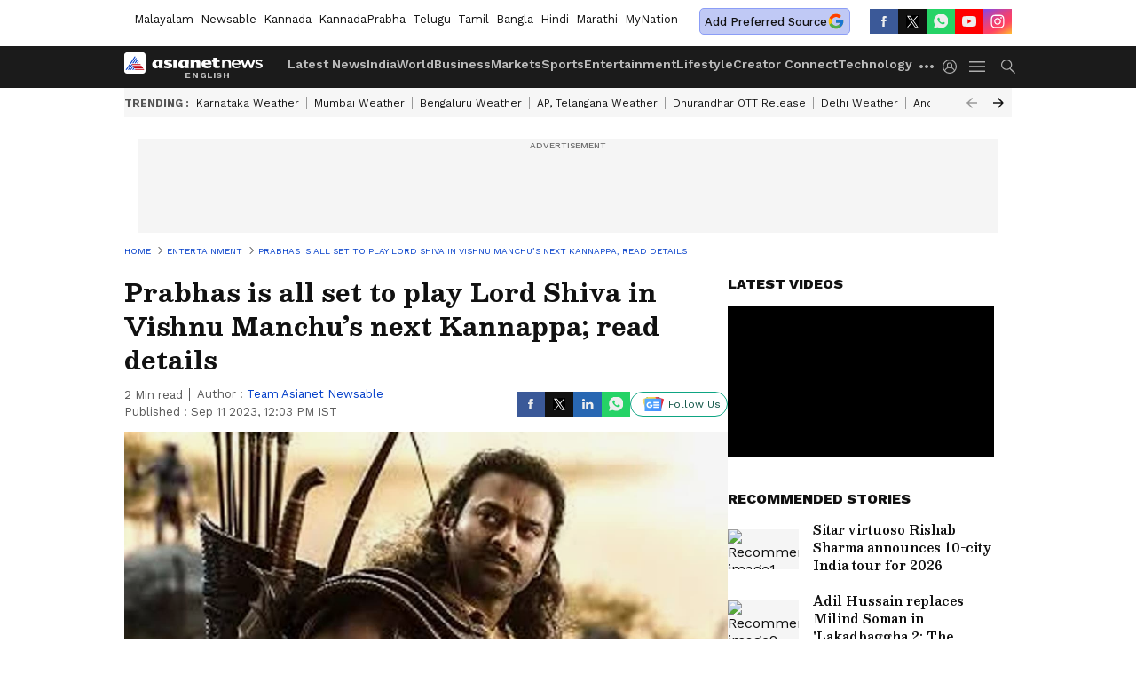

--- FILE ---
content_type: application/javascript; charset=utf-8
request_url: https://fundingchoicesmessages.google.com/f/AGSKWxVbcDXoXuiTERmudKxHlI5MJY5x61lxoxgZv9CD0vXgAw90xCsKBk-TN_dQTi22SuqZqbjufesoHC-Zu_AjSVUZMIm9tiuoWjmuw9OIIqJr18SRypQeEFME0ee80tm5ysUw5lIM0Fjlzb1v6d_CdiQqwjxlr7FVaNZW6qGDHG83eYUVfi4ANZpJiRDb/_/fatads._ad_one./top728.html_adbg2a./adbriteincright.
body_size: -1290
content:
window['91d773c1-580c-4259-80ff-41f309fb52f0'] = true;